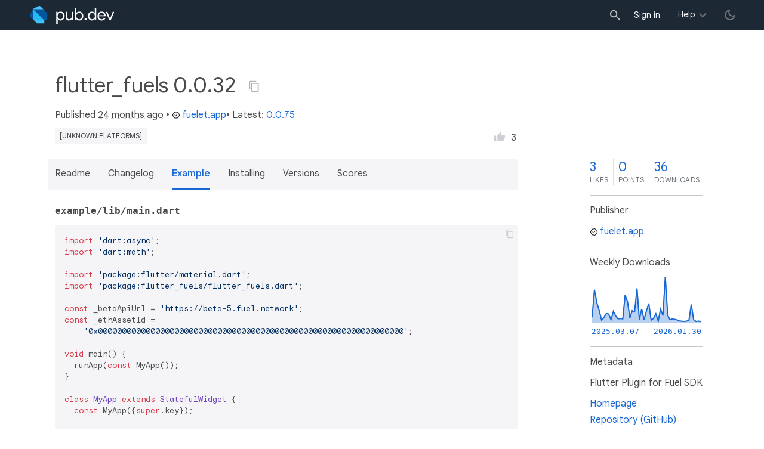

--- FILE ---
content_type: text/html; charset="utf-8"
request_url: https://pub.dev/packages/flutter_fuels/versions/0.0.32/example
body_size: 6593
content:
<!DOCTYPE html>
<html lang="en-us"><head><script src="https://www.googletagmanager.com/gtm.js?id=GTM-MX6DBN9" async="async"></script><script src="/static/hash-jnfujih4/js/gtm.js" async="async"></script><meta charset="utf-8"/><meta http-equiv="x-ua-compatible" content="ie=edge"/><meta name="viewport" content="width=device-width, initial-scale=1"/><meta name="robots" content="noindex"/><meta name="twitter:card" content="summary"/><meta name="twitter:site" content="@dart_lang"/><meta name="twitter:description" content="Flutter Plugin for Fuel SDK"/><meta name="twitter:image" content="https://pub.dev/static/hash-jnfujih4/img/pub-dev-icon-cover-image.png"/><meta property="og:type" content="website"/><meta property="og:site_name" content="Dart packages"/><meta property="og:title" content="flutter_fuels 0.0.32 example | Flutter package"/><meta property="og:description" content="Flutter Plugin for Fuel SDK"/><meta property="og:image" content="https://pub.dev/static/hash-jnfujih4/img/pub-dev-icon-cover-image.png"/><title>flutter_fuels 0.0.32 example | Flutter package</title><link rel="stylesheet" href="https://fonts.googleapis.com/css2?family=Google+Sans:wght@400;500;700&amp;family=Google+Sans+Display:wght@400&amp;family=Google+Sans+Text:wght@400;500;700&amp;family=Google+Sans+Mono:wght@400;700&amp;display=swap"/><link rel="shortcut icon" href="/static/hash-jnfujih4/img/flutter-logo-32x32.png"/><meta rel="apple-touch-icon" href="/static/hash-jnfujih4/img/flutter-logo-32x32.png"/><meta rel="apple-touch-icon-precomposed" href="/static/hash-jnfujih4/img/flutter-logo-32x32.png"/><link rel="stylesheet" href="https://www.gstatic.com/glue/v25_0/ccb.min.css"/><link rel="search" type="application/opensearchdescription+xml" title="Dart packages" href="/osd.xml"/><link rel="canonical" href="https://pub.dev/packages/flutter_fuels/versions/0.0.32/example"/><meta name="description" content="Flutter Plugin for Fuel SDK"/><link rel="alternate" type="application/atom+xml" title="Recently published packages on pub.dev" href="/feed.atom"/><link rel="alternate" type="application/atom+xml" title="Recently published versions of package flutter_fuels on pub.dev" href="/api/packages/flutter_fuels/feed.atom"/><link rel="stylesheet" type="text/css" href="/static/hash-jnfujih4/material/bundle/styles.css"/><link rel="stylesheet" type="text/css" href="/static/hash-jnfujih4/css/style.css"/><script src="/static/hash-jnfujih4/material/bundle/script.min.js" defer="defer"></script><script src="/static/hash-jnfujih4/js/script.dart.js" defer="defer"></script><script src="https://www.gstatic.com/brandstudio/kato/cookie_choice_component/cookie_consent_bar.v3.js" defer="defer" data-autoload-cookie-consent-bar="true"></script><meta name="pub-page-data" content="eyJwa2dEYXRhIjp7InBhY2thZ2UiOiJmbHV0dGVyX2Z1ZWxzIiwidmVyc2lvbiI6IjAuMC4zMiIsInB1Ymxpc2hlcklkIjoiZnVlbGV0LmFwcCIsImlzRGlzY29udGludWVkIjpmYWxzZSwiaXNMYXRlc3QiOmZhbHNlfSwic2Vzc2lvbkF3YXJlIjpmYWxzZX0="/><link rel="preload" href="/static/hash-jnfujih4/highlight/highlight-with-init.js" as="script"/></head><body class="light-theme"><script src="/static/hash-jnfujih4/js/dark-init.js"></script><noscript><iframe src="https://www.googletagmanager.com/ns.html?id=GTM-MX6DBN9" height="0" width="0" style="display:none;visibility:hidden"></iframe></noscript><div class="site-header"><button class="hamburger" aria-label="menu toggle"></button><a class="logo" href="/" aria-label="Go to the landing page of pub.dev"><img class="site-logo" src="/static/hash-jnfujih4/img/pub-dev-logo.svg" alt="" width="140" height="30" role="presentation"/></a><div class="site-header-space"></div><div class="site-header-mask"></div><div class="site-header-search"><form action="/packages" method="GET"><input class="site-header-search-input" name="q" placeholder="New search..." autocomplete="on" title="Search"/></form></div><nav class="site-header-nav scroll-container"><div class="nav-login-container"><button id="-account-login" class="nav-main-button link">Sign in</button></div><div class="nav-container nav-help-container hoverable"><button class="nav-main-button">Help</button><div class="nav-hover-popup"><div class="nav-table-columns"><div class="nav-table-column"><h3>pub.dev</h3><a class="nav-link" href="/help/search" rel="noopener" target="_blank">Searching for packages</a><a class="nav-link" href="/help/scoring" rel="noopener" target="_blank">Package scoring and pub points</a></div><div class="nav-table-column"><h3>Flutter</h3><a class="nav-link" href="https://flutter.dev/using-packages/" rel="noopener" target="_blank">Using packages</a><a class="nav-link" href="https://flutter.dev/developing-packages/" rel="noopener" target="_blank">Developing packages and plugins</a><a class="nav-link" href="https://dart.dev/tools/pub/publishing" rel="noopener" target="_blank">Publishing a package</a></div><div class="nav-table-column"><h3>Dart</h3><a class="nav-link" href="https://dart.dev/guides/packages" rel="noopener" target="_blank">Using packages</a><a class="nav-link" href="https://dart.dev/tools/pub/publishing" rel="noopener" target="_blank">Publishing a package</a></div></div></div></div><div class="nav-container nav-help-container-mobile foldable"><h3 class="foldable-button">pub.dev <img class="foldable-icon" src="/static/hash-jnfujih4/img/nav-mobile-foldable-icon.svg" alt="toggle folding of the section" width="13" height="6"/></h3><div class="foldable-content"><a class="nav-link" href="/help/search" rel="noopener" target="_blank">Searching for packages</a><a class="nav-link" href="/help/scoring" rel="noopener" target="_blank">Package scoring and pub points</a></div></div><div class="nav-container nav-help-container-mobile foldable"><h3 class="foldable-button">Flutter <img class="foldable-icon" src="/static/hash-jnfujih4/img/nav-mobile-foldable-icon.svg" alt="toggle folding of the section" width="13" height="6"/></h3><div class="foldable-content"><a class="nav-link" href="https://flutter.dev/using-packages/" rel="noopener" target="_blank">Using packages</a><a class="nav-link" href="https://flutter.dev/developing-packages/" rel="noopener" target="_blank">Developing packages and plugins</a><a class="nav-link" href="https://dart.dev/tools/pub/publishing" rel="noopener" target="_blank">Publishing a package</a></div></div><div class="nav-container nav-help-container-mobile foldable"><h3 class="foldable-button">Dart <img class="foldable-icon" src="/static/hash-jnfujih4/img/nav-mobile-foldable-icon.svg" alt="toggle folding of the section" width="13" height="6"/></h3><div class="foldable-content"><a class="nav-link" href="https://dart.dev/guides/packages" rel="noopener" target="_blank">Using packages</a><a class="nav-link" href="https://dart.dev/tools/pub/publishing" rel="noopener" target="_blank">Publishing a package</a></div></div></nav><button class="-pub-theme-toggle" aria-label="light/dark theme toggle"></button></div><div id="banner-container"></div><main class="container"><div class="detail-wrapper -active -has-info-box"><div class="detail-header -is-loose"><div class="detail-container"><div class="detail-header-outer-block"><div class="detail-header-content-block"><h1 class="title pub-monochrome-icon-hoverable">flutter_fuels 0.0.32 <span class="pkg-page-title-copy"><img class="pub-monochrome-icon pkg-page-title-copy-icon filter-invert-on-dark" src="/static/hash-jnfujih4/img/content-copy-icon.svg" alt="copy &quot;flutter_fuels: ^0.0.32&quot; to clipboard" width="18" height="18" title="Copy &quot;flutter_fuels: ^0.0.32&quot; to clipboard" data-copy-content="flutter_fuels: ^0.0.32" data-ga-click-event="copy-package-version"/><div class="pkg-page-title-copy-feedback"><span class="code">flutter_fuels: ^0.0.32</span> copied to clipboard</div></span></h1><div class="metadata">Published <span><a class="-x-ago" href="" title="Feb 9, 2024" role="button" data-timestamp="1707484250956">24 months ago</a></span> • <a class="-pub-publisher" href="/publishers/fuelet.app"><img class="-pub-publisher-shield filter-invert-on-dark" src="/static/hash-jnfujih4/img/material-icon-verified.svg" alt="verified publisher" width="14" height="14" title="Published by a pub.dev verified publisher"/>fuelet.app</a>• Latest: <span><a href="/packages/flutter_fuels" title="View the latest version of flutter_fuels">0.0.75</a></span></div><div class="detail-tags-and-like"><div class="detail-tags"><a class="package-tag unidentified" href="/packages/flutter_fuels/versions/0.0.32/score" rel="nofollow" title="Check the Platforms section of the scores tab for details.">[unknown platforms]</a></div><div class="like-button-and-label"><button class="mdc-icon-button like-button-and-label--button" data-ga-click-event="toggle-like" aria-pressed="false" data-package="flutter_fuels" data-value="3" title="Like this package"><img class="mdc-icon-button__icon" src="/static/hash-jnfujih4/img/like-inactive.svg" alt="liked status: inactive" width="18" height="18"/><img class="mdc-icon-button__icon mdc-icon-button__icon--on" src="/static/hash-jnfujih4/img/like-active.svg" alt="liked status: active" width="18" height="18"/></button><span class="like-button-and-label--count-wrapper"><span class="like-button-and-label--count">3</span></span></div></div></div></div></div></div><div class="detail-container"><div class="detail-lead"><div class="detail-metadata-toggle"><div class="detail-metadata-toggle-icon">→</div><h3 class="detail-lead-title">Metadata</h3></div><p class="detail-lead-text">Flutter Plugin for Fuel SDK</p><p class="detail-lead-more"><a class="detail-metadata-toggle">More...</a></p></div></div><div class="detail-body"><div class="detail-tabs"><div class="detail-tabs-wide-header"><div class="detail-container"><ul class="detail-tabs-header"><li class="detail-tab tab-link detail-tab-readme-title"><a href="/packages/flutter_fuels/versions/0.0.32" role="button">Readme</a></li><li class="detail-tab tab-link detail-tab-changelog-title"><a href="/packages/flutter_fuels/versions/0.0.32/changelog" role="button">Changelog</a></li><li class="detail-tab tab-button detail-tab-example-title -active">Example</li><li class="detail-tab tab-link detail-tab-installing-title"><a href="/packages/flutter_fuels/versions/0.0.32/install" role="button">Installing</a></li><li class="detail-tab tab-link detail-tab-versions-title"><a href="/packages/flutter_fuels/versions" role="button">Versions</a></li><li class="detail-tab tab-link detail-tab-analysis-title"><a href="/packages/flutter_fuels/versions/0.0.32/score" role="button">Scores</a></li></ul></div></div><div class="detail-container detail-body-main"><div class="detail-tabs-content"><section class="tab-content detail-tab-example-content -active markdown-body"><p style="font-family: monospace"><b>example&#47;lib&#47;main.dart</b></p><pre><code class="language-dart">import &#39;dart:async&#39;;
import &#39;dart:math&#39;;

import &#39;package:flutter&#47;material.dart&#39;;
import &#39;package:flutter_fuels&#47;flutter_fuels.dart&#39;;

const _betaApiUrl = &#39;https:&#47;&#47;beta-5.fuel.network&#39;;
const _ethAssetId =
    &#39;0x0000000000000000000000000000000000000000000000000000000000000000&#39;;

void main() {
  runApp(const MyApp());
}

class MyApp extends StatefulWidget {
  const MyApp({super.key});

  @override
  State&lt;MyApp&gt; createState() =&gt; _MyAppState();
}

String _convertToEth(num value) {
  double ethValue = value &#47; pow(10, 9);
  return &#39;${ethValue.toStringAsFixed(9)} ETH&#39;;
}

String _showTxCost(TransactionCost transactionCost) {
  return &#39;min fee: ${_convertToEth(transactionCost.minFee)}, gas used: ${_convertToEth(transactionCost.gasUsed)}&#39;;
}

class _MyAppState extends State&lt;MyApp&gt; {
  static const _notGeneratedTitle = &#39;not generated yet&#39;;

  FuelWallet? _currentWallet;
  String _bech32Address = _notGeneratedTitle;
  String _b256Address = _notGeneratedTitle;

  String _signedMessage = &#39;message is not signed yet&#39;;
  String _derived0Bech = _notGeneratedTitle;
  String _derived1Bech = _notGeneratedTitle;
  String _derived2Bech = _notGeneratedTitle;
  String? _testTxRequest;
  TransactionCost? _estimatedTxCost;
  String _txLink = _notGeneratedTitle;

  @override
  void initState() {
    super.initState();
  }

  @override
  Widget build(BuildContext context) {
    const textStyle = TextStyle(fontSize: 25);

    return MaterialApp(
      home: Scaffold(
        appBar: AppBar(
          title: const SelectableText(&#39;Fuel SDK&#39;),
        ),
        body: SingleChildScrollView(
          child: Container(
            padding: const EdgeInsets.all(16),
            alignment: Alignment.center,
            child: Column(
              children: [
                SelectableText(
                  &#39;bech32: $_bech32Address&#39;,
                  style: textStyle,
                  textAlign: TextAlign.center,
                ),
                const SizedBox(height: 8),
                SelectableText(
                  &#39;b256: $_b256Address&#39;,
                  style: textStyle,
                  textAlign: TextAlign.center,
                ),
                const SizedBox(height: 8),
                SelectableText(
                  &#39;signed message: &quot;$_signedMessage&quot;&#39;,
                  style: textStyle,
                  textAlign: TextAlign.center,
                ),
                const SizedBox(height: 8),
                SelectableText(
                  &#39;derived 0 bech: $_derived0Bech&#39;,
                  style: textStyle,
                  textAlign: TextAlign.center,
                ),
                const SizedBox(height: 8),
                SelectableText(
                  &#39;derived 1 bech: $_derived1Bech&#39;,
                  style: textStyle,
                  textAlign: TextAlign.center,
                ),
                const SizedBox(height: 8),
                SelectableText(
                  &#39;derived 2 bech: $_derived2Bech&#39;,
                  style: textStyle,
                  textAlign: TextAlign.center,
                ),
                const SizedBox(height: 8),
                const SelectableText(
                  &#39;Test transaction request ↓&#39;,
                  style: textStyle,
                  textAlign: TextAlign.center,
                ),
                const SizedBox(height: 8),
                SelectableText(
                  _testTxRequest ?? _notGeneratedTitle,
                  style: textStyle.copyWith(fontSize: 15),
                  textAlign: TextAlign.center,
                ),
                const SizedBox(height: 8),
                SelectableText(
                  &#39;Estimated transaction cost: ${_estimatedTxCost?.toJson()}&#39;,
                  style: textStyle,
                  textAlign: TextAlign.center,
                ),
                const SizedBox(height: 8),
                SelectableText(
                  _estimatedTxCost == null
                      ? &#39;null&#39;
                      : _showTxCost(_estimatedTxCost!),
                  style: textStyle,
                  textAlign: TextAlign.center,
                ),
                const SizedBox(height: 8),
                SelectableText(
                  &#39;Sent transaction: $_txLink&#39;,
                  style: textStyle,
                  textAlign: TextAlign.center,
                ),
                const SizedBox(height: 8),
                OutlinedButton(
                  onPressed: _generateWallet,
                  child: const Text(&#39;Generate wallet&#39;),
                ),
                const SizedBox(height: 8),
                OutlinedButton(
                  onPressed: _importWallet,
                  child: const Text(&#39;Import wallet&#39;),
                ),
                const SizedBox(height: 8),
                OutlinedButton(
                  onPressed: _sendTestTx,
                  child: const Text(&#39;Send test tx&#39;),
                ),
              ],
            ),
          ),
        ),
      ),
    );
  }

  Future&lt;void&gt; _generateWallet() async {
    final wallet = await FuelWallet.generateNewWallet(networkUrl: _betaApiUrl);
    await _setState(wallet);
  }

  Future&lt;void&gt; _importWallet() async {
    String mnemonic =
        &#39;sorry suit fade strike crucial theory rubber sign scrub burden enough trash&#39;;
    final wallet = await FuelWallet.newFromMnemonicPhrase(
        networkUrl: _betaApiUrl, mnemonic: mnemonic);
    await _setState(wallet);
  }

  Future&lt;void&gt; _setState(FuelWallet wallet) async {
    &#47;&#47; test utils
    final b256 = await FuelUtils.b256FromBech32String(wallet.bech32Address);
    final signedMessage = await wallet.signMessage(message: &#39;message&#39;);

    final derivedWallet0 = await FuelWallet.newFromMnemonicPhraseAndIndex(
        networkUrl: _betaApiUrl, mnemonic: wallet.mnemonicPhrase!, index: 0);
    final derivedWallet1 = await FuelWallet.newFromMnemonicPhraseAndIndex(
        networkUrl: _betaApiUrl, mnemonic: wallet.mnemonicPhrase!, index: 1);
    final derivedWallet2 = await FuelWallet.newFromMnemonicPhraseAndIndex(
        networkUrl: _betaApiUrl, mnemonic: wallet.mnemonicPhrase!, index: 2);

    String txRequest;
    TransactionCost? estimatedTxCost;
    try {
      txRequest = await wallet.genTransferTransactionRequest(
          destinationB256Address: derivedWallet1.b256Address,
          fractionalAmount: 1,
          assetId: _ethAssetId);
      estimatedTxCost = await wallet.getTransactionCost(
          transactionRequestHexOrJson: txRequest);
    } catch (e) {
      txRequest = e.toString();
    }

    setState(() {
      _currentWallet = wallet;
      _bech32Address = wallet.bech32Address;
      _b256Address = b256;
      _signedMessage = signedMessage;
      _derived0Bech = derivedWallet0.bech32Address;
      _derived1Bech = derivedWallet1.bech32Address;
      _derived2Bech = derivedWallet2.bech32Address;
      _testTxRequest = txRequest;
      _estimatedTxCost = estimatedTxCost;
    });
  }

  Future&lt;void&gt; _sendTestTx() async {
    final String txLink;
    if (_testTxRequest != null &amp;&amp; _currentWallet != null) {
      final txId = await _currentWallet!
          .sendTransaction(transactionRequestHexOrJson: _testTxRequest!);
      txLink =
          &#39;https:&#47;&#47;fuel-explorer.vercel.app&#47;tx&#47;$txId&#39;;
    } else {
      txLink = &#39;cannot send the tx yet&#39;;
    }
    setState(() {
      _txLink = txLink;
    });
  }
}</code></pre></section></div></div></div><aside class="detail-info-box"><a class="packages-scores" href="/packages/flutter_fuels/versions/0.0.32/score"><div class="packages-score packages-score-like" data-package="flutter_fuels"><div class="packages-score-value -has-value"><span class="packages-score-value-number">3</span><span class="packages-score-value-sign"></span></div><div class="packages-score-label">likes</div></div><div class="packages-score packages-score-health"><div class="packages-score-value -has-value"><span class="packages-score-value-number">0</span><span class="packages-score-value-sign"></span></div><div class="packages-score-label">points</div></div><div class="packages-score packages-score-downloads" title="Number of downloads of this package during the past 30 days"><div class="packages-score-value -has-value"><span class="packages-score-value-number">36</span><span class="packages-score-value-sign"></span></div><div class="packages-score-label">downloads</div></div></a><h3 class="title">Publisher</h3><p><a href="/publishers/fuelet.app"><img class="-pub-publisher-shield filter-invert-on-dark" src="/static/hash-jnfujih4/img/material-icon-verified.svg" alt="verified publisher" width="14" height="14" title="Published by a pub.dev verified publisher"/>fuelet.app</a></p><h3 class="title">Weekly Downloads</h3><div id="-weekly-downloads-sparkline" class="weekly-downloads-sparkline" data-widget="weekly-sparkline" data-weekly-sparkline-points="[base64]"></div><h3 class="title pkg-infobox-metadata">Metadata</h3><p>Flutter Plugin for Fuel SDK</p><p><a class="link" href="https://github.com/Fuelet/fuels-dart/tree/main/packages/flutter_fuels" rel="ugc">Homepage</a><br/><a class="link" href="https://github.com/Fuelet/fuels-dart" rel="ugc">Repository (GitHub)</a><br/><a class="link" href="https://github.com/Fuelet/fuels-dart/issues" rel="ugc">View&#47;report issues</a><br/></p><h3 class="title">License</h3><p><img class="inline-icon-img filter-invert-on-dark" src="/static/hash-jnfujih4/img/material-icon-balance.svg" alt="" width="14" height="14" role="presentation"/>unknown (<a href="/packages/flutter_fuels/versions/0.0.32/license">license</a>)</p><h3 class="title">Dependencies</h3><p><a href="/packages/bip39_mnemonic" title="^3.0.6">bip39_mnemonic</a>, <a href="/packages/convert" title="^3.1.1">convert</a>, <a href="https://api.flutter.dev/">flutter</a>, <a href="https://api.flutter.dev/flutter/flutter_web_plugins/flutter_web_plugins-library.html">flutter_web_plugins</a>, <a href="/packages/fuels" title="^1.20.0">fuels</a>, <a href="/packages/js" title="^0.6.5">js</a>, <a href="/packages/plugin_platform_interface" title="^2.0.2">plugin_platform_interface</a></p><h3 class="title">More</h3><p><a href="/packages?q=dependency%3Aflutter_fuels" rel="nofollow">Packages that depend on flutter_fuels</a><br/><br/><a href="/packages?q=implements-federated-plugin%3Aflutter_fuels" rel="nofollow">Packages that implement flutter_fuels</a></p></aside></div><script type="application/ld+json">{"@context":"http\u003a\u002f\u002fschema.org","@type":"SoftwareSourceCode","name":"flutter\u005ffuels","version":"0.0.32","description":"flutter\u005ffuels - Flutter Plugin for Fuel SDK","url":"https\u003a\u002f\u002fpub.dev\u002fpackages\u002fflutter\u005ffuels","dateCreated":"2023-01-22T11\u003a35\u003a02.219016Z","dateModified":"2024-02-09T13\u003a10\u003a50.956113Z","programmingLanguage":"Dart","image":"https\u003a\u002f\u002fpub.dev\u002fstatic\u002fimg\u002fpub-dev-icon-cover-image.png","license":"https\u003a\u002f\u002fpub.dev\u002fpackages\u002fflutter\u005ffuels\u002fversions\u002f0.0.32\u002flicense"}</script></div><div class="detail-metadata"><h3 class="detail-metadata-title"><span class="detail-metadata-toggle">←</span> Metadata</h3><div class="detail-info-box"><a class="packages-scores" href="/packages/flutter_fuels/versions/0.0.32/score"><div class="packages-score packages-score-like" data-package="flutter_fuels"><div class="packages-score-value -has-value"><span class="packages-score-value-number">3</span><span class="packages-score-value-sign"></span></div><div class="packages-score-label">likes</div></div><div class="packages-score packages-score-health"><div class="packages-score-value -has-value"><span class="packages-score-value-number">0</span><span class="packages-score-value-sign"></span></div><div class="packages-score-label">points</div></div><div class="packages-score packages-score-downloads" title="Number of downloads of this package during the past 30 days"><div class="packages-score-value -has-value"><span class="packages-score-value-number">36</span><span class="packages-score-value-sign"></span></div><div class="packages-score-label">downloads</div></div></a><h3 class="title">Publisher</h3><p><a href="/publishers/fuelet.app"><img class="-pub-publisher-shield filter-invert-on-dark" src="/static/hash-jnfujih4/img/material-icon-verified.svg" alt="verified publisher" width="14" height="14" title="Published by a pub.dev verified publisher"/>fuelet.app</a></p><h3 class="title">Weekly Downloads</h3><div id="-weekly-downloads-sparkline" class="weekly-downloads-sparkline" data-widget="weekly-sparkline" data-weekly-sparkline-points="[base64]"></div><h3 class="title pkg-infobox-metadata">Metadata</h3><p>Flutter Plugin for Fuel SDK</p><p><a class="link" href="https://github.com/Fuelet/fuels-dart/tree/main/packages/flutter_fuels" rel="ugc">Homepage</a><br/><a class="link" href="https://github.com/Fuelet/fuels-dart" rel="ugc">Repository (GitHub)</a><br/><a class="link" href="https://github.com/Fuelet/fuels-dart/issues" rel="ugc">View&#47;report issues</a><br/></p><h3 class="title">License</h3><p><img class="inline-icon-img filter-invert-on-dark" src="/static/hash-jnfujih4/img/material-icon-balance.svg" alt="" width="14" height="14" role="presentation"/>unknown (<a href="/packages/flutter_fuels/versions/0.0.32/license">license</a>)</p><h3 class="title">Dependencies</h3><p><a href="/packages/bip39_mnemonic" title="^3.0.6">bip39_mnemonic</a>, <a href="/packages/convert" title="^3.1.1">convert</a>, <a href="https://api.flutter.dev/">flutter</a>, <a href="https://api.flutter.dev/flutter/flutter_web_plugins/flutter_web_plugins-library.html">flutter_web_plugins</a>, <a href="/packages/fuels" title="^1.20.0">fuels</a>, <a href="/packages/js" title="^0.6.5">js</a>, <a href="/packages/plugin_platform_interface" title="^2.0.2">plugin_platform_interface</a></p><h3 class="title">More</h3><p><a href="/packages?q=dependency%3Aflutter_fuels" rel="nofollow">Packages that depend on flutter_fuels</a><br/><br/><a href="/packages?q=implements-federated-plugin%3Aflutter_fuels" rel="nofollow">Packages that implement flutter_fuels</a></p></div><p class="detail-lead-back"><a class="detail-metadata-toggle">Back</a></p></div><div id="-screenshot-carousel" class="carousel"><fab id="-carousel-prev" class="mdc-fab carousel-prev carousel-nav" data-mdc-auto-init="MDCRipple" title="Previous" data-ga-click-event="screenshot-carousel-prev-click" tabindex="0"><div class="mdc-fab__ripple"></div><img class="mdc-fab__icon" src="/static/hash-jnfujih4/img/keyboard_arrow_left.svg" alt="previous" width="24" height="24" aria-hidden="true"/></fab><div id="-image-container" class="image-container"></div><fab id="-carousel-next" class="mdc-fab carousel-next carousel-nav" data-mdc-auto-init="MDCRipple" title="Next" data-ga-click-event="screenshot-carousel-next-click" tabindex="0"><div class="mdc-fab__ripple"></div><img class="mdc-fab__icon" src="/static/hash-jnfujih4/img/keyboard_arrow_right.svg" alt="next" width="24" height="24" aria-hidden="true"/></fab><p id="-screenshot-description" class="screenshot-description"></p></div></main><footer class="site-footer"><a class="link" href="https://dart.dev/">Dart language</a><a class="link sep" href="/report?subject=package-version%3Aflutter_fuels%2F0.0.32&amp;url=https%3A%2F%2Fpub.dev%2Fpackages%2Fflutter_fuels%2Fversions%2F0.0.32%2Fexample">Report package</a><a class="link sep" href="/policy">Policy</a><a class="link sep" href="https://www.google.com/intl/en/policies/terms/">Terms</a><a class="link sep" href="https://developers.google.com/terms/">API Terms</a><a class="link sep" href="/security">Security</a><a class="link sep" href="https://www.google.com/intl/en/policies/privacy/">Privacy</a><a class="link sep" href="/help">Help</a><a class="link icon sep" href="/feed.atom"><img class="inline-icon" src="/static/hash-jnfujih4/img/rss-feed-icon.svg" alt="RSS" width="20" height="20" title="RSS/atom feed"/></a><a class="link icon github_issue" href="https://github.com/dart-lang/pub-dev/issues/new"><img class="inline-icon" src="/static/hash-jnfujih4/img/bug-report-white-96px.png" alt="bug report" width="20" height="20" title="Report an issue with this site"/></a></footer><script src="/static/hash-jnfujih4/highlight/highlight-with-init.js" defer="defer"></script></body></html>